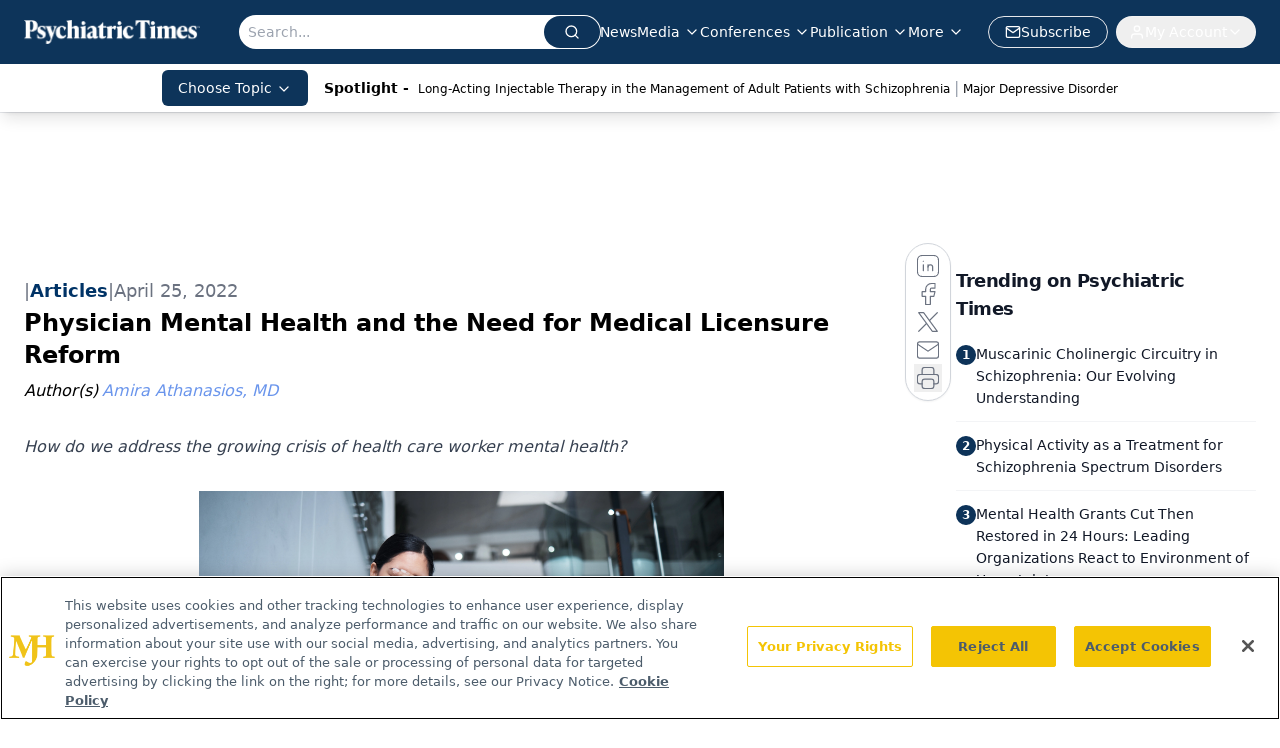

--- FILE ---
content_type: text/html; charset=utf-8
request_url: https://www.google.com/recaptcha/api2/aframe
body_size: 182
content:
<!DOCTYPE HTML><html><head><meta http-equiv="content-type" content="text/html; charset=UTF-8"></head><body><script nonce="coLjpm76VK8tkISuSHu8KQ">/** Anti-fraud and anti-abuse applications only. See google.com/recaptcha */ try{var clients={'sodar':'https://pagead2.googlesyndication.com/pagead/sodar?'};window.addEventListener("message",function(a){try{if(a.source===window.parent){var b=JSON.parse(a.data);var c=clients[b['id']];if(c){var d=document.createElement('img');d.src=c+b['params']+'&rc='+(localStorage.getItem("rc::a")?sessionStorage.getItem("rc::b"):"");window.document.body.appendChild(d);sessionStorage.setItem("rc::e",parseInt(sessionStorage.getItem("rc::e")||0)+1);localStorage.setItem("rc::h",'1769157155784');}}}catch(b){}});window.parent.postMessage("_grecaptcha_ready", "*");}catch(b){}</script></body></html>

--- FILE ---
content_type: application/javascript
request_url: https://api.lightboxcdn.com/z9gd/43411/www.psychiatrictimes.com/jsonp/z?cb=1769157141948&dre=l&callback=jQuery112406451680702765021_1769157141925&_=1769157141926
body_size: 1198
content:
jQuery112406451680702765021_1769157141925({"response":"[base64].[base64]","success":true,"dre":"l"});

--- FILE ---
content_type: application/javascript
request_url: https://www.lightboxcdn.com/vendor/1fffd475-edf6-4f2e-a827-6c53b0058ea9/lightbox/537ba74f-6b83-4eb4-a86f-f35dc451078b/effects.js?cb=638913840320730000
body_size: 8
content:
window.DIGIOH_API.DIGIOH_LIGHTBOX_EFFECTS["537ba74f-6b83-4eb4-a86f-f35dc451078b"]={widget_type:"inline",width:507,height:594,iframe:{use_custom:!1,is_self_hosted:!1,self_hosted_url:"",html_last_uploaded:"",width:750,height:600},inline:{display_rules:"always",removal_rules:"keep",custom_js_rules:"all",position_using:"smart_tag",position:{top:0,right:0,bottom:0,left:0},jquery_selector:"body",jquery_method:"append",custom_function:"//PARAMS: (window, document, $, lightbox_id, dom_id, style_string) ==> EX:  window.setTimeout(function() { $('#' + dom_id).detach().appendTo('#DestinationContainerNode').show(); }, 1000);",margin:{top:0,right:0,bottom:0,left:0},float:"none",clear:"none",border:{width:0,color:"#cccccc",style:"solid",radius:0},css:"overflow:visible; z-index: 0;"},thxwidth:413,thxheight:400,ep1width:501,ep1height:393,ep2width:599,ep2height:471,ep3width:599,ep3height:471,ep4width:599,ep4height:471,responsive:{use:!1},thxresponsive:{use:!1},ep1responsive:{use:!1},ep2responsive:{use:!1},ep3responsive:{use:!1},ep4responsive:{use:!1},scaling:{use:!1,max_type:"abs",max_width:545,max_height:638,max_width_pct:75,max_height_pct:75},thxscaling:{use:!1,max_type:"abs",max_width:740,max_height:450,max_width_pct:75,max_height_pct:75},ep1scaling:{use:!1,max_type:"abs",max_width:536,max_height:440,max_width_pct:75,max_height_pct:75},ep2scaling:{use:!1,max_type:"abs",max_width:599,max_height:471,max_width_pct:75,max_height_pct:75},ep3scaling:{use:!1,max_type:"abs",max_width:599,max_height:471,max_width_pct:75,max_height_pct:75},ep4scaling:{use:!1,max_type:"abs",max_width:599,max_height:471,max_width_pct:75,max_height_pct:75},quiz:{enabled:!1}}

--- FILE ---
content_type: text/plain; charset=utf-8
request_url: https://fp.psychiatrictimes.com/M0Wq/u4Nw-S/7m9x/c962DTG/Q8S?q=vnFC4dZv8NpwPrIAgVP2
body_size: -57
content:
EhB6cq5JFZZquRB/Zq0lHhEaPY/YEvSvWeXWXWev1RZEYdzrXx2zw27024loxFEXX7EFaY4KVwl7st+sNaCeY1rOUQvrrQ==